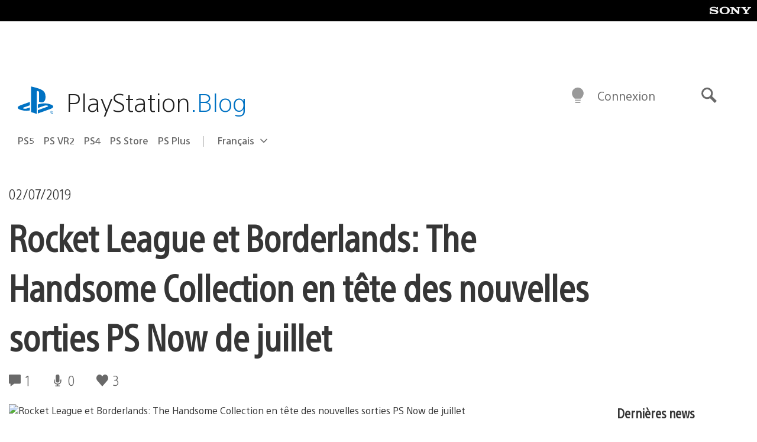

--- FILE ---
content_type: application/x-javascript;charset=utf-8
request_url: https://smetrics.aem.playstation.com/id?d_visid_ver=5.5.0&d_fieldgroup=A&mcorgid=BD260C0F53C9733E0A490D45%40AdobeOrg&mid=32852565883072496148603239821608752536&ts=1768385525825
body_size: -41
content:
{"mid":"32852565883072496148603239821608752536"}